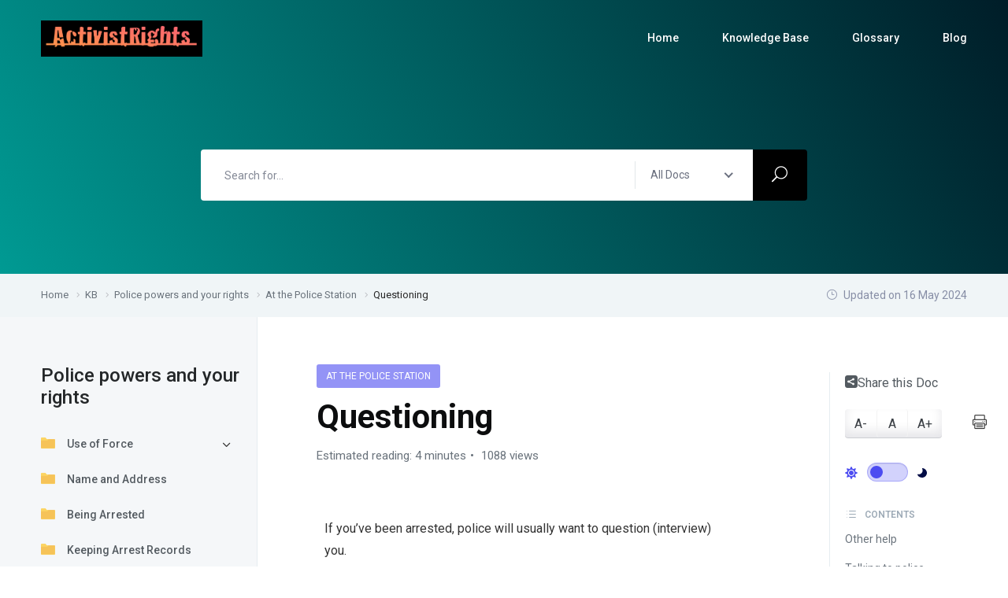

--- FILE ---
content_type: text/css; charset=UTF-8
request_url: https://activistrights.org.au/wp-content/plugins/eazydocs/assets/css/frontend_dark-mode.css?ver=6.7.1
body_size: 630
content:
/*============ Dark Mode css ========*/
body.body_dark {
  --ezd_brand_color: var(--ezd_brand_color_dark, #0866ff) !important;
  --bs-white: #2c303a !important;
  --p_color: #cecece !important;
  --black_700: #e1e1e1 !important;
  --black_800: #f1f1f1 !important;
  --black_900: #f8f8f8 !important;
  --black_600: #bebebe !important;
  --black_500: #b9b9b9 !important;
  --black_400: #a2a2a2 !important;
  --black_150: rgba(255, 255, 255, 0.3) !important;
  --black_100: #5e5e5e !important;
  --black_75: #535353 !important;
  --black_50: #494949 !important;
  --black_25: #383838 !important;
  --body_bg: #131417 !important;
  --border_on_white: #2c303a !important;
  color: #f6f6f6 !important;
}
body.body_dark #wrapper, body.body_dark .doc_documentation_area, body.body_dark .eazydocs-footer,
body.body_dark .nav-sidebar.one-page-doc-nav-wrap .nav-item .dropdown_nav {
  background: #131417 !important;
}
body.body_dark .ezdoc_contributed_user_avatar .ezdoc_contributed_users .doc_users_dropdown {
  box-shadow: none;
}
body.body_dark .ezdoc_contributed_user_avatar .ezdoc_contributed_users .doc_users_dropdown form input {
  color: black;
}
body.body_dark .ezdoc_contributed_user_avatar .ezdoc_contributed_users .doc_users_dropdown form input::placeholder {
  color: black;
}
body.body_dark .ezdoc_contributed_user_avatar .ezdoc_contributed_users .doc_users_dropdown form input::focus {
  color: black;
  opacity: 1;
}
@media (max-width: 991px) {
  body.body_dark .doc_rightsidebar {
    background: #1e1f26;
  }
}
body.body_dark .ordered-list li::before,
body.body_dark .body_wrapper,
body.body_dark .img_modal,
body.body_dark #eazydocs_feedback {
  background: #131417;
}
body.body_dark .fadeGradient {
  background: -webkit-linear-gradient(bottom, rgb(19, 20, 23) 15%, rgba(245, 245, 245, 0) 100%) !important;
}
body.body_dark .search_form .form-control {
  background: #5a5f73;
  border-color: #2c303a;
}
body.body_dark .breadcrumb-item + .breadcrumb-item::before,
body.body_dark .search_form button {
  color: #8f94a6;
}
body.body_dark .nav-sidebar .nav-item .docs-progress-bar,
body.body_dark .onepage-doc .nav-sidebar .nav-item .docs-progress-bar,
body.body_dark .doc_rightsidebar .bootstrap-select > .dropdown-menu .inner .dropdown-menu li a.active,
body.body_dark .doc_rightsidebar .bootstrap-select > .dropdown-menu .inner .dropdown-menu li a:hover {
  background: #444857;
}
body.body_dark .nav-sidebar.one-page-doc-nav-wrap .nav-item,
body.body_dark .nav-sidebar.one-page-doc-nav-wrap .nav-item .dropdown_nav:before,
body.body_dark .onepage-doc .nav-sidebar .nav-item,
body.body_dark .doc_rightsidebar .bootstrap-select > .dropdown-menu,
body.body_dark .doc_rightsidebar .dropdown-toggle,
body.body_dark onepage-doc .nav-sidebar .nav-item .dropdown_nav,
body.body_dark .doc_rightsidebar .doc_switch input[type=checkbox],
body.body_dark .breadcrumb_area_three,
body.body_dark .doc_rightsidebar .bootstrap-select > .dropdown-menu .inner .dropdown-menu,
body.body_dark .fontsize-controllers .btn-group {
  background: #2c303a;
}
body.body_dark .doc_left_sidebarlist::after,
body.body_dark .doc_left_sidebarlist:not(.one-page-docs-sidebar-wrap)::before {
  background: #1e1f26;
}
body.body_dark .doc_rightsidebar .doc_switch input[type=checkbox],
body.body_dark .doc_left_sidebarlist::after,
body.body_dark .doc_left_sidebarlist:before,
body.body_dark .doc_left_sidebarlist,
body.body_dark .doc_rightsidebar .dropdown-toggle,
body.body_dark .doc_rightsidebar, body.body_dark .v_menu,
body.body_dark .nav-sidebar + .nav-sidebar,
body.body_dark .toggle_body, body.body_dark .basic_table_info,
body.body_dark .basic_table_info tbody tr th,
body.body_dark .basic_table_info tbody tr td,
body.body_dark .typography_content .code-preview {
  border-color: #272830;
}
body.body_dark .onepage-doc .nav-sidebar .nav-item .dropdown_nav:before {
  background: #272830;
}
body.body_dark .nav-sidebar .nav-item .nav-link {
  color: #c7c9d3;
}
body.body_dark .doc_menu .nav-link,
body.body_dark .doc_rightsidebar .doc_right_link li a {
  color: #bbb;
}
body.body_dark .doc_menu .nav-link.active,
body.body_dark .doc_menu .nav-link:hover, body.body_dark.single-docs #post p, body.body_dark.single-docs #post em strong span {
  color: #eaeaea !important;
}
body.body_dark .doc_rightsidebar .bootstrap-select .dropdown-toggle .filter-option-inner-inner {
  color: #c7c9d3;
}
body.body_dark .border_bottom {
  background: #384c59;
}
body.body_dark .question_box .signup_form .input-group .form-control {
  color: var(--p_color);
}
body.body_dark .question_box .signup_form .input-group button:before {
  background: #384c59;
}
body.body_dark .documentation_area_sticky {
  background: transparent;
}
body.body_dark pre {
  background: #3a3a3c;
}
body.body_dark .spinner-border {
  border: 0.25em solid rgba(248, 241, 241, 0.14);
}
body.body_dark .categories_guide_item a.doc_tag_title .title {
  color: #fff;
}
body.body_dark .single-docs #post p {
  color: #fff;
}
body.body_dark div#eazydocs_share > .modal-dialog > .modal-content > .eazydocs-share-wrap > h2 {
  color: #0c0d0e;
}
body.body_dark .fadeGradient {
  background: -webkit-linear-gradient(bottom, rgb(44, 48, 58) 15%, rgb(44, 48, 58) 100%);
}
body.body_dark body.body_dark textarea#comment {
  background: #2c303a;
}
body.body_dark span.ezd_mark_text {
  color: black;
}

/*# sourceMappingURL=frontend_dark-mode.css.map */


--- FILE ---
content_type: text/css; charset=UTF-8
request_url: https://activistrights.org.au/wp-content/themes/docly/style.css?ver=6.7.1
body_size: 208
content:
/*
Theme Name: Docly
Theme URI: https://wordpress-theme.spider-themes.net/docly
Author: CreativeGigs
Author URI: https://themeforest.net/user/creativegigs
Description: Docly is a powerful, responsive, and high-performance online documentation WordPress theme that can assist you quickly develop your next product’s documentation. It can be used for documenting API, frameworks, plugins, templates, software, manual etc.
Version: 2.1.3
Requires at least: 5.0
Tested up to: 6.3
Requires PHP: 7.4
License: GNU General Public License v2 or later
License URI: LICENSE
Text Domain: docly
*/

:root {
  --brand_color: var(--accent_solid_color_opt, #10b3d6);
  --secondary_color: var(--secondary_color_opt, #1d2746);
  --p_color: var(--paragraph_color_opt, #6b707f);
  --black_100: #d6d9dc;
  --black_150: #c8ccd0;
  --black_200: #bbc0c4;
  --black_300: #9fa6ad;
  --black_350: #9199a1;
  --black_400: #848d95;
  --black_500: #6a737c;
  --black_600: #535a60;
  --black_700: #3c4146;
  --black_750: #2f3337;
  --black_800: #242729;
  --black_900: #0c0d0e;
  --bs_sm: 0 1px 2px rgb(0 0 0 / 5%), 0 1px 4px rgb(0 0 0 / 5%), 0 2px 8px rgb(0 0 0 / 5%);
  --bs_md: 0 1px 3px rgb(0 0 0 / 6%), 0 2px 6px rgb(0 0 0 / 6%), 0 3px 8px rgb(0 0 0 / 9%);
  --bs_lg: 0 1px 4px rgb(0 0 0 / 9%), 0 3px 8px rgb(0 0 0 / 9%), 0 4px 13px rgb(0 0 0 / 13%);
}

.black-100 {
  color: var(--black_100) !important;
}

.black-150 {
  color: var(--black_150) !important;
}

.black-200 {
  color: var(--black_200) !important;
}

.black-300 {
  color: var(--black_300) !important;
}

.black-350 {
  color: var(--black_350) !important;
}

.black-400 {
  color: var(--black_400) !important;
}

.black-500 {
  color: var(--black_500) !important;
}

.black-600 {
  color: var(--black_600) !important;
}

.black-700 {
  color: var(--black_700) !important;
}

.bs-sm {
  box-shadow: var(--bs_sm) !important;
}

.bs-md {
  box-shadow: var(--bs_md) !important;
}

.bs-lg {
  box-shadow: var(--bs_lg) !important;
}

/** Hover Classes **/
.h\:bs-md:hover {
  box-shadow: var(--bs_md) !important;
}

.h\:bs-lg:hover {
  box-shadow: var(--bs_md) !important;
}

.h\:bc:hover {
  color: var(--brand_color) !important;
}


--- FILE ---
content_type: text/css; charset=UTF-8
request_url: https://activistrights.org.au/wp-content/themes/arw/style.css?ver=6.7.1
body_size: 194
content:
/*
Theme Name: Activist Rights
Template: docly
Author: Jore
Author URI: https://jore.cc/
Description: Overlay for Framework.
Version: 1.0.0
License: GNU General Public License v2 or later
License URI: LICENSE
Text Domain: arw
*/

/* homepage */
.doc_banner_area_one {
    background-color: #131313;
    background-image: url(/wp-content/uploads/2022/12/background.png);
    background-size: cover;
    background-position: center;
    background-repeat: no-repeat;
}
.doc_fun_fact_area {
    background-image: url('/wp-content/uploads/2022/03/aqblue.jpg');
}
.breadcrumb_area_two {
    background: #f8fafd;
}


/* docs feedback rating */
	.wedocs-alert.wedocs-alert-success {
		background-color: unset;
		border-color: unset;
	}
	.wedocs-alert.wedocs-alert-danger {
		color: #d73120;
		background-color: unset;
		border-color: unset;
		text-align: right;
	}
	.wedocs-alert {
		padding: 7px;
		border: none;
	}


/* docs, fix glossary tooltips z-index */
	.glossary-tooltip {
		z-index: 1 !important;
	}


/* 404 page */
.error_dot, .error_shap {
    display: none;
}



/* landing page */
	/* hide search heading text and paragraph tet */
	.doc_banner_text h2, .doc_banner_text p {
		display: none;
	}

	/* hide presearch keyword suggestions "popular search terms" */
	.header_search_keyword {
		display: none;
	}

	/* change colour of landing page search button to our orange */
	.input-group-append button {
	    background: #fff !important;
	    color: #000;
	}

	/* this changes the background of each nav link to black, but also pushes down underline */
	.home .navbar-expand-lg .nav-link {
	    background: #000;
	    padding: 10px 14px;
	    color: #fff;
	}
	.navbar_fixed.menu_one .menu > .nav-item > .nav-link {
	    background: unset;
	    padding: unset;
	}


--- FILE ---
content_type: application/javascript; charset=UTF-8
request_url: https://activistrights.org.au/wp-content/themes/docly/assets/js/popuppost.js?ver=1.0.0
body_size: -294
content:
(function ($) {
  "use strict";
  $(window).on("load", function () {
    docly_popup_posts.docly_post_tooltip();
  });
  
  var docly_popup_posts = {
    docly_post_tooltip: function () {
        var moveLeft = 10;
        var moveDown = 10;
        $(".tooltips").hover(function(){
        var _this = $(this),
          _ajaxUrl = DoclyPopup.ajax_url,
          _a = "docly_tooltip_post",
          _slug_href = _this.attr("href"),
          data = {
            action: _a,
            slug_id: _slug_href,
          };
         $.ajax({
            url: _ajaxUrl,
            method: "POST",
            data: data,
            success: function (response) {
              $(".tip_content").html(response);
            },
            error: function () {
              console.log("Oops! Something wrong, try again!");
            },
          });
      });
        return false;
    },
    
  };

})(jQuery);
